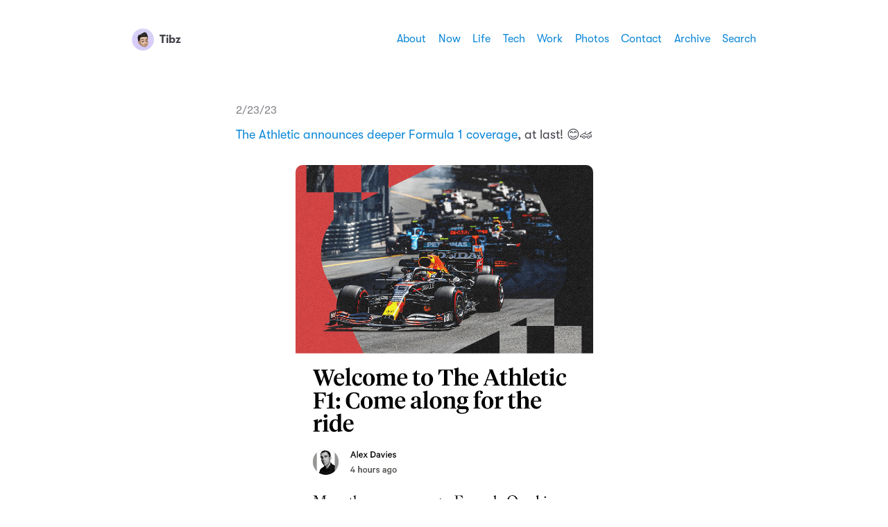

--- FILE ---
content_type: text/html; charset=utf-8
request_url: https://www.tibz.blog/2023/02/23/the-athletic-announces.html
body_size: 11376
content:
<!DOCTYPE html>
<html lang="en">
    <head>
  <meta charset="utf-8">
  <meta http-equiv="X-UA-Compatible" content="IE=edge">
  <meta name="viewport" content="width=device-width, initial-scale=1, minimum-scale=1">
  <meta name="view-transition" content="same-origin" />
  <title>The Athletic announces deeper Formula … | Tibz</title>
  <link rel="preload" href="/fonts/GT-W-Regular.woff2" as="font" type="font/woff2" crossorigin="anonymous"/>
  <link rel="preload" href="/fonts/GT-W-Regular-Oblique.woff2" as="font" type="font/woff2" crossorigin="anonymous"/>
  <link rel="preload" href="/fonts/GT-W-Bold.woff2" as="font" type="font/woff2" crossorigin="anonymous"/>
  <link rel="preload" href="/fonts/GT-W-Bold-Oblique.woff2" as="font" type="font/woff2" crossorigin="anonymous"/>
  <meta name="twitter:card" content="summary">
  <meta name="twitter:title" content="Tibz">
  <meta property="og:title" content="Tibz">
  <meta name="twitter:description" content="The Athletic announces deeper Formula 1 coverage, at last! …">
  <meta name="og:description" content="The Athletic announces deeper Formula 1 coverage, at last! …">
  <meta name="description" content="The Athletic announces deeper Formula 1 coverage, at last! 😊🏎️">
  <meta name="fediverse:creator" content="@tibz@micro.blog" />
  <link rel="canonical" href="https://www.tibz.blog/2023/02/23/the-athletic-announces.html">
  <link rel="author" href="humans.txt" />
  <link href="/css/fonts.css?1765878783" rel="preload stylesheet" as="style">
  <link href="/css/main.css?1765878783" rel="preload stylesheet" as="style">
  <link href="/css/photos-masonry.css?1765878783"rel="preload stylesheet" as="style">
  <meta name="color-scheme" content="light dark" />
  <meta name="theme-color" content="#ffffff" media="(prefers-color-scheme: light)" />
  <meta name="theme-color" content="#20232a" media="(prefers-color-scheme: dark)" />
  
  <link rel="alternate" href="https://www.tibz.blog/feed.xml" type="application/rss+xml" title="Tibz">
  <link rel="alternate" href="https://www.tibz.blog/feed.json" type="application/json" title="Tibz">



  <link rel="alternate" href="https://www.tibz.blog/podcast.xml" type="application/rss+xml" title="Podcast">
  <link rel="alternate" href="https://www.tibz.blog/podcast.json" type="application/json" title="Podcast">


<link rel="me" href="https://micro.blog/tibz">


  <link rel="me" href="https://twitter.com/@itibz">





  <link rel="me" href="https://instagram.com/@itibz">


<link rel="shortcut icon" href="https://micro.blog/tibz/favicon.png" type="image/x-icon">
<link rel="EditURI" type="application/rsd+xml" href="https://www.tibz.blog/rsd.xml">
<link rel="authorization_endpoint" href="https://micro.blog/indieauth/auth">
<link rel="token_endpoint" href="https://micro.blog/indieauth/token">
<link rel="subscribe" href="https://micro.blog/users/follow">
<link rel="webmention" href="https://micro.blog/webmention">
<link rel="micropub" href="https://micro.blog/micropub">
<link rel="microsub" href="https://micro.blog/microsub">

<link rel="stylesheet" href="/custom.css?1765878783">


  <link rel="stylesheet" href="/navlist.css?v=0">

  <link rel="stylesheet" href="/css/all.min.css?v=0">

  <link rel="stylesheet" href="/archive_months.css?v=0">



  


    <meta property="og:title" content="Tibz" />


<meta property="og:description" content="The Athletic announces deeper Formula 1 coverage, at last! 😊🏎️" />
<meta property="og:type" content="website" />
<meta property="og:url" content="https://www.tibz.blog/2023/02/23/the-athletic-announces.html" />


    
        <meta property="og:image" content="https://cdn.uploads.micro.blog/441/2023/98067702ff.png" />
    







  
    <meta property="article:published_time" content="2023-02-23T16:34:42&#43;00:00"/>
  

  
    <meta property="article:modified_time" content="2023-02-23T16:34:42&#43;00:00"/>
  





  

    <meta property="article:section" content="2023" />

  



  <script src="https://cdn.jsdelivr.net/npm/jquery@1.12.4/dist/jquery.min.js"></script>
<script src="/assets/bigfoot/dist/bigfoot.min.js"></script>
<link rel="stylesheet" 
      type="text/css" href="
      
        /assets/bigfoot/dist/bigfoot-default.css 
      " 
>
<script>
  $.bigfoot(
    {
      numberResetSelector:  null 
    }
  );
</script>


  <meta name="twitter:card" content="summary" />

  <meta name="twitter:title" content="Tibz" />

<meta name="twitter:description" content="The Athletic announces deeper Formula 1 coverage, at last! 😊🏎️" />



  <script src="https://cdnjs.cloudflare.com/ajax/libs/lite-youtube-embed/0.2.0/lite-yt-embed.js"></script>




 <script>
    document.addEventListener('DOMContentLoaded', (event) => {
      const posts = [...document.getElementsByClassName("post-content")].forEach(p => {
          const links = [...p.getElementsByTagName('a')]

          links.forEach(l => {
              if (!l.href) return
              l.href.includes('youtube.com') || l.href.includes('youtu.be')

              
              const matches = l.href.match(/(http:|https:)?(\/\/)?(www\.)?(youtube.com|youtu.be)\/(watch|embed)?(\?v=|\/)?(\S+)?/)
              const ytId = matches ? matches[7] : null
              const article = l.closest('.post-content')
              if (ytId && article) {
                  const video = document.createElement('lite-youtube')
                  video.setAttribute('videoid', ytId)
                  video.setAttribute('playlabel', l.innerText)
                  article.appendChild(video)
              }
          })
        })
    })
</script>

<style>
    lite-youtube {
        background-color: #000;
        position: relative;
        display: block;
        contain: content;
        background-position: center center;
        background-size: cover;
        cursor: pointer;
        max-width: 720px;
        margin-bottom: 10px;
    }

     
    lite-youtube::before {
        content: '';
        display: block;
        position: absolute;
        top: 0;
        background-image: url([data-uri]);
        background-position: top;
        background-repeat: repeat-x;
        height: 60px;
        padding-bottom: 50px;
        width: 100%;
        transition: all 0.2s cubic-bezier(0, 0, 0.2, 1);
    }

     
    lite-youtube::after {
        content: "";
        display: block;
        padding-bottom: calc(100% / (16 / 9));
    }
    lite-youtube > iframe {
        width: 100%;
        height: 100%;
        position: absolute;
        top: 0;
        left: 0;
        border: 0;
    }

     
    lite-youtube > .lty-playbtn {
        display: block;
        width: 68px;
        height: 48px;
        position: absolute;
        cursor: pointer;
        transform: translate3d(-50%, -50%, 0);
        top: 50%;
        left: 50%;
        z-index: 1;
        background-color: transparent;
         
        background-image: url('data:image/svg+xml;utf8,<svg xmlns="http://www.w3.org/2000/svg" viewBox="0 0 68 48"><path d="M66.52 7.74c-.78-2.93-2.49-5.41-5.42-6.19C55.79.13 34 0 34 0S12.21.13 6.9 1.55c-2.93.78-4.63 3.26-5.42 6.19C.06 13.05 0 24 0 24s.06 10.95 1.48 16.26c.78 2.93 2.49 5.41 5.42 6.19C12.21 47.87 34 48 34 48s21.79-.13 27.1-1.55c2.93-.78 4.64-3.26 5.42-6.19C67.94 34.95 68 24 68 24s-.06-10.95-1.48-16.26z" fill="red"/><path d="M45 24 27 14v20" fill="white"/></svg>');
        filter: grayscale(100%);
        transition: filter .1s cubic-bezier(0, 0, 0.2, 1);
        border: none;
    }

    lite-youtube:hover > .lty-playbtn,
    lite-youtube .lty-playbtn:focus {
        filter: none;
    }

     
    lite-youtube.lyt-activated {
        cursor: unset;
    }
    lite-youtube.lyt-activated::before,
    lite-youtube.lyt-activated > .lty-playbtn {
        opacity: 0;
        pointer-events: none;
    }

    .lyt-visually-hidden {
        clip: rect(0 0 0 0);
        clip-path: inset(50%);
        height: 1px;
        overflow: hidden;
        position: absolute;
        white-space: nowrap;
        width: 1px;
    }
</style>

  



</head>
    <body>
        <header class="header">
    <nav class="site-nav">
        <h1 class="site-title"><a href="/"><img id="avatar" class="u-photo" src="https://www.tibz.blog/uploads/2025/tibz-memoji.jpg" width="36" height="36" />Tibz</a></h1>
        <ul class="nav-menu">
            <li class="nav-item"><a href="/about/">About</a></li>
            <li class="nav-item"><a href="/now/">Now</a></li>
            <li class="nav-item"><a href="/life/">Life</a></li>
            <li class="nav-item"><a href="/tech/">Tech</a></li>
            <li class="nav-item"><a href="/work/">Work</a></li>
            <li class="nav-item"><a href="/photos/">Photos</a></li>
            <li class="nav-item"><a href="/contact/">Contact</a></li>
            <li class="nav-item"><a href="/archive/">Archive</a></li>
            <li class="nav-item"><a href="/search/">Search</a></li>
        </ul>
        <div class="hamburger">
            <span class="bar"></span>
            <span class="bar"></span>
            <span class="bar"></span>
        </div>
    </nav>
</header>

        
<main>
    <article class="h-entry very-online sports microblog">
        <p class="post-date btm-margin">
            <time class="dt-published" datetime="2023-02-23 16:34:42 &#43;0000">2/23/23
            </time>
        </p>
        <div class="e-content">
            <p><a href="https://theathletic.com/4214639/2023/02/23/welcome-to-the-athletic-f1/">The Athletic announces deeper Formula 1 coverage</a>, at last! 😊🏎️</p>
<img src="https://cdn.uploads.micro.blog/441/2023/98067702ff.png" width="429" height="600" alt="">

        </div>
        <p class="categories">
            <a href="/categories/very-online/" class="category">Very Online</a>
            <a href="/categories/sports/" class="category">Sports</a>
            <a href="/categories/microblog/" class="category">Microblog</a>
        </p>
    </article>
    <div>
        <script type="text/javascript" src="https://micro.blog/conversation.js?url=https%3a%2f%2fwww.tibz.blog%2f2023%2f02%2f23%2fthe-athletic-announces.html"></script>
    </div>
    <nav class="main-nav">
        <ul>
            <li><a href="https://www.tibz.blog/2023/02/23/a-propos-of.html">← Older</a></li>
            <li><a href="https://www.tibz.blog/2023/02/23/allez-monaco-asmb.html">Newer →</a></li>
        </ul>
    </nav>
</main>
        <footer>
    <p>&copy;2011&nbsp;-&nbsp;2025 Thibault Lemaitre</p>
    <script async="true" src="https://www.vivino.com/external/vivino-widgets.js"></script><p class="credits">Hosted by <a href="https://micro.blog">Micro.blog</a>. Powered by <a href="https://github.com/jimmitchell/mnml">mnml</a>. Designed by <a href="https://jimmitchell.org">Jim Mitchell</a>.</p>
</footer>
<button class="to-top" id="to-top" onclick="topFunction();">
    <svg xmlns="http://www.w3.org/2000/svg" viewBox="0 0 448 512"><path d="M201.4 137.4c12.5-12.5 32.8-12.5 45.3 0l160 160c12.5 12.5 12.5 32.8 0 45.3s-32.8 12.5-45.3 0L224 205.3 86.6 342.6c-12.5 12.5-32.8 12.5-45.3 0s-12.5-32.8 0-45.3l160-160z"/></svg>
</button>
        <script defer type="text/javascript" src="/js/menu.js"></script>
        <script defer type="text/javascript" src="/js/scroll-to-top.js"></script></body>
</html>


--- FILE ---
content_type: text/css; charset=utf-8
request_url: https://www.tibz.blog/css/main.css?1765878783
body_size: 16402
content:
:root {
  color-scheme: light dark;
  --sans-serif-font: "GTW", -apple-system, system-ui, BlinkMacSystemFont, "Helvetica Neue", Helvetica, Arial, sans-serif;
  --mono-space-font: SFMono-Regular, ui-monospace, Monaco, "Andale Mono", "Ubuntu Mono", monospace;
  --font-weight-normal: 400;
  --font-weight-bold: 700;
  --header-width: 94rem;
  --site-width: 64rem;
  --photos-wide: 120rem;
  --border-radius: 0.6rem;
}

@media (prefers-color-scheme: light) {
  :root {
    color-scheme: light;
    --background: #ffffff;
    --text: #42444a;
    --link: #0d88d8;
    --link-hover: #101115;
    --accent-1: #f6f6f6;
    --accent-2: #d4d4d6;
    --accent-3: #84868b;
    --highlight: #e3e3e6;
  }
}

@media (prefers-color-scheme: dark) {
  :root {
    color-scheme: dark;
    --background: #20232a;
    --text: #f7f7f7;
    --link: #45c8f7;
    --link-hover: #ffffff;
    --accent-1: #3d4149;
    --accent-2: #53565d;
    --accent-3: #d4d4d6;
    --highlight: #53565d;
  }
}

canvas,
img,
picture,
svg,
video {
  max-width: 100%;
}

button,
input,
select,
textarea {
  font: inherit;
}

h1,
h2,
h3,
h4,
h5,
h6,
b,
strong,
dt,
th {
  font-weight: var(--font-weight-bold);
}

h1,
h2,
h3,
h4,
h5,
h6,
p {
  overflow-wrap: break-word;
}

#root,
#__next {
  isolation: isolate;
}

html {
  box-sizing: border-box;
  font-family: var(--sans-serif-font);
  font-size: 10px;
  scroll-behavior: smooth;
}

*,
*::before,
*::after {
  box-sizing: inherit;
}

body {
  background: var(--background);
  color: var(--text);
  font-kerning: normal;
  font-size: 1.8rem;
  font-weight: var(--font-weight-normal);
  line-height: 1.5666;
  width: 100%;
  margin: 0;
  text-rendering: geometricPrecision;
  font-feature-settings: "kern" 1;
  -webkit-font-smoothing: antialiased;
  -moz-osx-font-smoothing: grayscale;
  word-wrap: break-word;
}

::-moz-selection {
  background: var(--accent-2);
}

::selection {
  background: var(--accent-2);
}

a {
  text-decoration: none;
}

a:link,
a:visited {
  color: var(--link);
}

a:hover,
a:active {
  color: var(--link-hover);
  text-decoration: underline;
}

a:link,
a:visited,
a:hover,
a:active,
.category-list button:hover,
.category-list button:active {
  transition: color 0.15s ease-in-out, background 0.15s ease-in-out, border 0.15s ease-in-out;
}

h1,
h2,
h3,
h4,
h5,
h6 {
  line-height: 1.2;
}

h1 {
  font-size: 2.2rem;
}

h2 {
  font-size: 2rem;
}

h3 {
  font-size: 1.8rem;
}

h4,
h5,
h6 {
  font-size: 1.6rem;
}

i,
cite,
em {
  font-style: italic;
}

sub {
  vertical-align: sub;
  font-size: smaller;
}

sup {
  vertical-align: super;
  font-size: smaller;
}

figure {
  margin: 0;
  padding: 0;
}

figcaption {
  background: var(--accent-1);
  border-radius: var(--border-radius);
  color: var(--accent-3);
  display: block;
  font-size: 1.4rem;
  margin: -2rem 0 3rem;
  padding: .5rem 1.5rem;
  text-align: center;
}

figure img + img {
  margin-top: -2rem;
}

hr {
  border: none;
  height: 1px;
  background: var(--accent-2);
  margin: 4rem 0;
}

blockquote {
  border-left: 3px solid var(--accent-2);
  color: var(--accent-3);
  font-style: italic;
  margin: 2rem 0;
  padding: 0 2rem;
}

table {
  border-collapse: collapse;
  width: 100%;
}

th {
  background: var(--accent-1);
}

th,
td {
  border: 1px solid var(--accent-2);
  padding: 6px;
  text-align: left;
}

code,
kbd,
pre,
tt {
  font-family: var(--mono-space-font);
  font-size: 1.4rem;
}

pre {
  background: #101115;
  border-radius: 0.5rem;
  color: #f8f8f8;
  line-height: 1.5;
  margin: 3rem 0;
  overflow-x: auto;
  padding: 2rem;
  white-space: pre;
}

code {
  background: #f9f2f4;
  border-radius: var(--border-radius);
  color: #c7254e;
  padding: 2px 4px;
  white-space: nowrap;
}

pre code {
  background: none;
  border: none;
  color: inherit;
  padding: 0;
  white-space: pre;
}

div.highlight pre {
  background-color: #000 !important;
}

highlight,
mark {
  background-color: var(--highlight);
  color: var(--text);
  padding: 0 3px;
  margin-left: -3px;
}

input[type="button"],
input[type="submit"] {
  background-color: var(--text);
  border-radius: var(--border-radius);
  border: none;
  color: var(--background);
  cursor: pointer;
  margin: 4px 1px;
  padding: 6px 12px;
  text-decoration: none;
}

input[type="button"]:hover,
input[type="button"]:active,
input[type="submit"]:hover,
input[type="submit"]:active {
  background: var(--link);
  color: var(--background);
}

input[type="date"],
input[type="email"],
input[type="number"],
input[type="search"],
input[type="tel"],
input[type="text"],
input[type="url"],
textarea {
  background: var(--accent-1);
  border-radius: var(--border-radius);
  border: 1px solid var(--accent-2);
  color: var(--text);
  font-size: 1.8rem;
  margin: 4px 1px;
  padding: 8px 12px;
  width: 100%;
}

input[type="email"]:active,
input[type="email"]:focus,
input[type="text"]:active,
input[type="text"]:focus,
input[type="search"]:active,
input[type="search"]:focus,
textarea:active,
textarea:focus {
  border-color: var(--accent-3);
  outline: none;
}

main {
  margin: 0 auto;
  max-width: var(--site-width);
  padding: 2rem;
}

.header {
  background: var(--background);
  margin: 2rem 0;
  width: 100%;
  z-index: 10000;
}

.u-photo {
  border-radius: var(--border-radius);
  display: inline;
  height: auto;
  margin-right: 8px;
  margin-top: -3px;
  vertical-align: middle;
  width: 3.2rem;
}

.site-title {
  font-size: 1.6rem;
  font-weight: var(--font-weight-bold);
}

.site-title a {
  display: inline-block;
  padding-top: 3px;
}

.site-title a:link,
.site-title a:visited {
  color: var(--text);
}

.site-title a:hover,
.site-title a:active {
  color: var(--link);
  text-decoration: none;
}

.site-nav {
  align-items: center;
  display: flex;
  font-size: 1.6rem;
  justify-content: space-between;
  margin: 0 auto;
  max-width: var(--header-width);
  padding: 0.75rem 2rem 0.5rem 2rem;
}

.site-nav ul {
  list-style: none;
  padding: 0;
}

.hamburger {
  display: none;
}

.bar {
  background-color: var(--text);
  display: block;
  height: 2px;
  margin: 3px auto;
  -webkit-transition: all 0.3s ease-in-out;
  transition: all 0.3s ease-in-out;
  width: 16px;
}

.nav-menu {
  align-items: center;
  display: flex;
  justify-content: space-between;
}

.nav-item {
  margin-left: 1.75rem;
}

article {
  margin: 0 0 8rem 0;
  padding: 0;
}

article:last-of-type {
  margin-bottom: 4rem;
}

article h2,
article h3 {
  margin-top: 4rem;
}

single article {
  margin-bottom: 0;
  padding-bottom: 0;
}

.pinned {
  background: var(--accent-1);
  border: 1px solid var(--accent-2);
  border-radius: var(--border-radius);
  margin-left: -2rem;
  margin-right: -2rem;
  width: calc(100% + 4rem);
  padding: 1.5rem 2rem 0 2rem;
  position: relative;
}

.pinned-badge {
  background: var(--link);
  border-radius: 3rem;
  color: var(--background);
  font-size: 1.6rem;
  position: absolute;
  top: -1.5rem;
  left: 0.8rem;
  margin: 0;
  padding: 0.1rem 1.2rem;
}

.page-title,
.post-title {
  font-size: 2.2rem;
  margin: 1rem 0 3rem;
}

.pinned .post-title {
  margin-top: 2.2rem;
}

.btm-margin {
  margin-bottom: -10px;
}

.post-title {
  margin-bottom: -15px;
}

.post-title a:link,
.post-title a:visited {
  color: var(--text);
}

.post-title a:hover,
.post-title a:active {
  color: var(--link);
}

.post-date {
  color: var(--accent-3);
  font-size: 1.6rem;
}

.sep {
  color: var(--accent-3);
  margin: 0 .25rem;
}

article img,
article video {
  border-radius: 1rem;
  display: block;
  height: auto;
  margin: 3rem auto;
  max-width: 100%;
}

article ul li,
article ol li {
  margin-bottom: 5px;
}

p.categories {
  margin-top: 3rem;
}

a.category:link,
a.category:visited,
.category-list button {
  background-color: var(--accent-1);
  border-radius: var(--border-radius);
  border: 1px solid var(--accent-1);
  color: var(--accent-3);
  display: inline-block;
  font-size: 1.6rem;
  line-height: 1.6;
  margin: 0 1px 5px 0;
  padding: 0 8px;
  text-decoration: none;
}

a.category:hover,
a.category:active {
  background: var(--link);
  border: 1px solid var(--link);
  color: var(--background);
}

#list_results p {
  margin: 5rem 0;
}

#list_results p:first-of-type {
  margin-top: 3rem;
}

.archive-range {
  border-bottom: 1px solid var(--accent-2);
  font-weight: var(--font-weight-bold);
  margin-bottom: 4rem;
  padding-bottom: 0.5rem;
}

.category-list {
  margin: -1rem 0 6rem;
}

.category-list button {
  background-color: var(--accent-1);
  border-radius: var(--border-radius);
  border: 1px solid var(--accent-1);
  color: var(--accent-3);
  display: inline-block;
  line-height: 1.6;
  margin: 0 1px 5px 0;
  padding: 0 8px;
  text-decoration: none;
}

.category-list button:hover,
.category-list button:active {
  background: var(--link);
  border: 1px solid var(--link);
  color: var(--background);
}

.microblog-category-intro {
  border-bottom: 1px solid var(--accent-2);
  margin-bottom: 4rem;
  padding-bottom: 2rem;
}

.microblog_narration_button {
  background: var(--accent-1);
  border-radius: var(--border-radius);
  border: 1px solid var(--accent-2);
  display: inline-block;
  padding: 0 10px 3px 6px;
}

.microblog_narration_button:hover,
.microblog_narration_button:active {
  background: var(--accent-2);
  border-color: var(--accent-3);
}

.microblog_narration_button svg {
  display: inline;
}

.microblog_conversation {
  margin: 5rem 0;
}

.microblog_post {
  background: var(--accent-1);
  border-radius: var(--border-radius);
  margin-bottom: 1rem;
  padding: 2.3rem 2rem;
}

.microblog_conversation .microblog_post {
  margin-bottom: 1.5rem;
}

.microblog_user {
  font-weight: var(--font-weight-bold);
}

.microblog_fullname {
  display: inline-block;
  font-size: 1.6rem;
  font-weight: var(--font-weight-bold);
  line-height: 30px;
  margin-left: 6px;
}

.microblog_user img {
  border-radius: var(--border-radius);
  display: inline-block;
  height: auto;
  margin-top: -2px;
  max-width: 30px !important;
  vertical-align: middle;
  width: 30px;
}

.microblog_time a:hover,
.microblog_time a:active {
  color: var(--link);
  text-decoration: underline;
}

.microblog_time a,
.microblog_time a:visited {
  color: var(--accent-3);
  font-size: 1.6rem;
  text-decoration: none;
}

.reply-buttons {
  list-style-type: none;
  margin: 0 0 4rem 0;
  padding: 0;
}

.reply-buttons li {
  display: inline;
  line-height: 1.6rem;
  margin-right: 0;
  white-space: nowrap;
}

.microblog_reply_form {
  background: var(--accent-1);
  border-radius: var(--border-radius);
  padding: 1rem 2rem;
}

.microblog_reply_signin {
  font-size: 1.6rem;
  margin-top: 0.75rem;
}

.microblog_reply_textarea textarea {
  background: var(--background);
  border-radius: var(--border-radius);
  border: 1px solid var(--accent-2);
  color: var(--text);
  padding: 8px;
  width: 100%;
  z-index: 0;
}

.microblog_reply_textarea textarea:disabled,
.microblog_reply_textarea textarea[disabled] {
  background: var(--background);
  border-color: var(--accent-2);
}

.microblog_reply_textarea textarea:active,
.microblog_reply_textarea textarea:focus {
  border-color: var(--accent-3);
}

.microblog_reply_button input:disabled,
.microblog_reply_button input[disabled] {
  display: none;
}

.microblog_reply_button {
  font-size: 1.6rem;
  margin-bottom: 0.75rem;
  margin-top: -0.75rem;
  text-align: right;
}

input.subscribe-input {
  width: 80%;
}

input.subscribe-submit {
  padding: 9px;
  width: 18%;
}

.info {
  background-color: var(--accent-1);
  border-radius: 1rem;
  color: var(--text);
  padding: 2rem 3rem;
  text-align: center;
}

main.archive .entry p > img {
  display: none;
}

main.archive .entry {
  margin: -1rem 0 8rem 0;
}

main.archive .entry p {
  display: inline;
}

.main-nav {
  margin: 0;
  padding: 1rem 0 2rem 0;
}

.main-nav ul {
  align-items: center;
  display: flex;
  justify-content: space-between;
  list-style: none;
  margin: 0;
  padding: 0;
}

.main-nav li {
  margin: 0;
  padding: 0;
}

#search {
    display: none;
}

#list_results {
    display: none;
    z-index: 10 !important;
}

#guestbooks___guestbook-made-with {
  color: var(--accent-3);
}

#guestbooks___guestbook-messages-container blockquote {
  border: none;
  color: var(--text);
  font-style: normal;
  margin: 0;
  padding: 0;
}

#guestbooks___guestbook-messages-container > div {
  background: var(--accent-1);
  border-radius: var(--border-radius);
  margin: 1.5rem 0;
  padding: 0.1rem 3rem 2rem;
}

#guestbooks___challenge-answer-container br {
  display: none;
}

footer {
  color: var(--accent-3);
  font-size: 1.6rem;
  margin: 0 auto 2rem;
  max-width: var(--site-width);
  padding: 0.5rem 2rem 3rem;
  text-align: center;
}

footer p {
  margin: 0;
}

.credits {
  margin-top: 3rem;
}

#to-top {
  display: none;
}

.to-top {
  background: var(--text);
  border-radius: 50%;
  border: none;
  bottom: 1.75rem;
  box-shadow: none;
  cursor: pointer;
  height: 3.6rem;
  opacity: 70%;
  padding: 0 1rem;
  position: fixed;
  right: 1.75rem;
  transition: all 0.2s ease;
  vertical-align: middle;
  width: 3.6rem;
}

.to-top:hover {
  opacity: 100%;
}

.to-top svg {
  display: block;
  fill: var(--background);
}

.social a {
  margin: 0 5px;
  font-size: 1.8rem;
}

.social a:link,
.social a:visited {
  color: var(--accent-3);
}

.social a:hover,
.social a:active {
  color: var(--link-hover);
}

.tinylytics_kudos,
.tiny_hits,
a.conversation-on-mb,
a.reply-on-mastodon,
a.reply-by-email {
  background-color: var(--accent-1);
  border-radius: var(--border-radius);
  border: 1px solid var(--accent-1);
  color: var(--accent-3);
  display: inline-block;
  font-size: 1.6rem;
  line-height: 1.6;
  margin: 2px 0;
  padding: 2px 10px;
  text-decoration: none;
}

.tinylytics_kudos:hover,
a.conversation-on-mb:hover,
a.reply-on-mastodon:hover,
.tinylytics_kudos:active,
a.reply-by-email:hover,
a.reply-by-email:active,
a.conversation-on-mb:active,
a.reply-on-mastodon:active,
.did_select {
  background: var(--link);
  border: 1px solid var(--link);
  color: var(--background);
}

.tiny_webring {
  display: block;
}

.tiny_uptime::before {
  content: " · ";
}

.tiny_countries {
  display: block;
  font-size: 2rem;
  letter-spacing: 2px;
  line-height: 1;
  margin: 4rem auto 0 auto;
  max-width: 78rem;
  word-break: break-word;
}

a.tinylytics_webring {
  display: inline;
  line-height: 30px;
}

.tinylytics_webring_avatar {
  background: var(--background);
  border-radius: var(--border-radius);
  height: auto;
  margin-right: 6px;
  vertical-align: middle;
  width: 24px;
}

.microblog_collection {
  align-items: center;
  justify-content: center;
  line-height: 0;
  margin: 0 -3px !important;
}

.microblog_collection img {
  border-radius: 1rem !important;
  border: 3px solid transparent;
  cursor: pointer;
  display: inline !important;
  height: 150px !important;
  margin: 0 !important;
  object-fit: cover;
  padding: 0;
  width: 25% !important;
  transition: filter 0.25s ease-in-out;
}

.microblog_collection img:hover {
  filter: brightness(70%);
}

.microblog_lightbox_nav {
  font-size: 2rem !important;
  line-height: 40px;
}

#microblog_lightbox_close_btn {
  font-size: 2.5rem !important;
}

img.bookshelf__cover {
  border-radius: 0;
}

@media only screen and (max-width: 768px) {
  body {
    line-height: 1.5111;
    overscroll-behavior: contain;
  }

  .header {
    margin: 0;
  }

  .site-title {
    font-size: 1.8rem;
  }

  .site-nav {
    background: var(--background);
    font-size: 2rem;
  }

  .site-nav ul {
    height: 100dvmax;
    justify-content: start;
    padding: 4rem 0;
  }

  .nav-menu {
    background-color: var(--background);
    border-radius: 0;
    flex-direction: column;
    height: 100dvmax;
    left: -100%;
    position: fixed;
    text-align: center;
    top: 0;
    transition: 0.3s;
    width: 100%;
    z-index: 10000;
  }

  .nav-menu.active {
    left: 0;
    margin: 0;
    padding: 10rem 0;
    top: 0;
  }

  .nav-item {
    margin: 1.5rem 0;
  }

  .hamburger {
    cursor: pointer;
    display: block;
    z-index: 10010;
  }

  .hamburger.active {
    position: fixed;
    right: 20px;
  }

  .hamburger.active .bar:nth-child(2) {
    opacity: 0;
  }

  .hamburger.active .bar:nth-child(1) {
    transform: translateY(5px) rotate(45deg);
  }

  .hamburger.active .bar:nth-child(3) {
    transform: translateY(-5px) rotate(-45deg);
  }

  .microblog_collection img {
    height: 110px !important;
    width: 33% !important;
  }
  
  .pinned {
    margin-left: -1rem;
    margin-right: -1rem;
    width: calc(100% + 2rem);
  }

  .to-top {
    opacity: 100%;
  }

  input.subscribe-input {
    width: 100%;
  }

  input.subscribe-submit {
    padding: 9px;
    width: 100%;
  }
}
